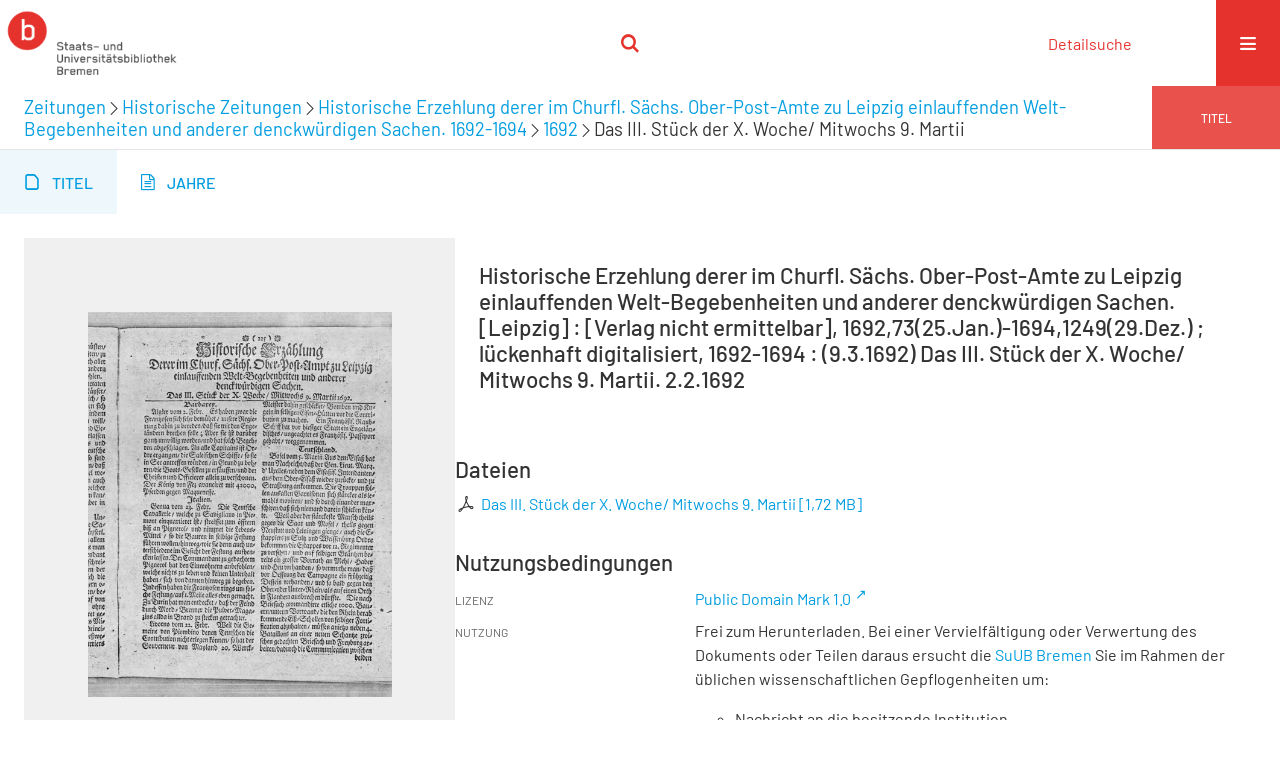

--- FILE ---
content_type: text/html;charset=utf-8
request_url: https://brema.suub.uni-bremen.de/zeitungen17/1213868
body_size: 4696
content:
<!DOCTYPE html>
<html lang="de"><head><title>Historische Zeitungen / Historische Erzehlung derer im Churfl. S&#228;chs. Ober-Post-Amte zu Leipzig einlauffenden Welt-Begebenheiten und anderer denckw&#252;rdigen Sachen. [Leipzig] : [Verlag nicht ermittelbar], 1692,73(25.Jan.)-1694,1249(29.Dez.) ; l&#252;ckenhaft digitalisiert, 1692-1694&#160;: (9.3.1692) Das III. St&#252;ck der X. Woche/ Mitwochs 9. Martii. 2.2.1692</title><meta name="twitter:image" content="http://brema.suub.uni-bremen.de/zeitungen17/download/webcache/304/1212784"><meta name="twitter:title" content="Historische Erzehlung derer im Churfl. S&#228;chs. Ober-Post-Amte zu Leipzig einlauffenden Welt-Begebenheiten und anderer denckw&#252;rdigen Sachen. [Leipzig] : [Verlag nicht ermittelbar], 1692,73(25.Jan.)-1694,1249(29.Dez.) ; l&#252;ckenhaft digitalisiert, 1692-1694&#160;: (9.3.1692) Das III. St&#252;ck der X. Woche/ Mitwochs 9. Martii. 2.2.1692"><meta property="og:site" content="Historische Zeitungen"><meta property="og:url" content="http://brema.suub.uni-bremen.de/zeitungen17/1213868"><meta property="og:type" content="book"><meta property="og:title" content=""><meta property="book:release_date" content="1692"><meta property="og:image" content="http://brema.suub.uni-bremen.de/zeitungen17/download/webcache/304/1212784"><meta property="og:image:width" content="304"><meta property="og:image:height" content="385"><meta http-equiv="Content-Type" content="xml; charset=UTF-8"><meta name="viewport" content="width = device-width, initial-scale = 1"><meta name="description" content="Historische Zeitungen. Historische Erzehlung derer im Churfl. S&#228;chs. Ober-Post-Amte zu Leipzig einlauffenden Welt-Begebenheiten und anderer denckw&#252;rdigen Sachen. [Leipzig] : [Verlag nicht ermittelbar], 1692,73(25.Jan.)-1694,1249(29.Dez.) ; l&#252;ckenhaft digitalisiert, 1692-1694&#160;: (9.3.1692) Das III. St&#252;ck der X. Woche/ Mitwochs 9. Martii. 2.2.1692"><meta lang="de" content=""><link rel="shortcut icon" href="/zeitungen17/domainimage/favicon.ico" type="image/x-icon"><link rel="alternate" type="application/rss+xml" title="Historische Zeitungen" href="/zeitungen17/rss"><link type="text/css" href="/css/suub-balancer_front2.zeitungen17_content.css?-5770905159713024608" rel="stylesheet"><link type="text/css" href="/thirdparty/shariff/shariff.complete.css" rel="stylesheet"><script src="/thirdparty/jquery-3.6.0.min.js">&#160;</script><script defer src="/static/scripts/main.js">&#160;</script><script defer src="/static/scripts/common.js">&#160;</script><script defer src="/static/scripts/fulltext.js">&#160;</script><script defer src="/static/scripts/base23.js">&#160;</script><script defer src="/thirdparty/shariff/shariff.complete.js">&#160;</script><script defer src="/static/scripts/titleinfo.js">&#160;</script></head><body style="" class="bd-guest   bd-flexLayout  bd-r-suub bd-m- bd-zeitungen17  bd-retroNewspaper bd-periodical bd-portal bd-metadata bd-portal-titleinfo bd-metadata-titleinfo bd-periodical-titleinfo bd-periodical-titleinfo-1213868 bd-list-rows bd-use-base23 bd-journal_issue"><span style="display:none" id="meta"><var id="tree">&#160;<var id="timeout" value="3600" class=" sessionsys"> </var><var id="name" value="zeitungen17" class=" domain"> </var><var id="relativeRootDomain" value="suub" class=" domain"> </var><var id="pathinfo" value="/zeitungen17/id/1213868" class=" request"> </var><var id="fulldata" value="false" class=" domain"> </var><var id="search-linkDetailedsearchScope" value="domain" class=" templating"> </var><var id="class" value="periodical" class=" request"> </var><var id="classtype" value="portal" class=" request"> </var><var id="tab" value="titleinfo" class=" request"> </var><var id="id" value="1213868" class=" request"> </var><var id="leftColToggled" value="false" class=" session"> </var><var id="facetFilterToggled" value="false" class=" session"> </var><var id="topheight" value="80" class=" session"> </var><var id="bottomheight" value="20" class=" session"> </var><var id="bodywidth" value="1000" class=" session"> </var><var id="centercolwidth" value="0" class=" session"> </var><var id="middlerowheight" value="476" class=" session"> </var><var id="numberOfThumbs" value="20" class=" session"> </var><var id="clientwidth" value="1000" class=" session"> </var><var id="fullScreen" value="false" class=" session"> </var><var id="staticWidth" value="false" class=" session"> </var><var id="rightcolwidth" value="220" class=" session"> </var><var id="leftcolwidth" value="200" class=" session"> </var><var id="zoomwidth" value="600" class=" session"> </var><var id="mode" value="w" class=" session"> </var><var id="initialized" value="false" class=" session"> </var><var id="sizes" value="128,1200,2000,0,1000,304,1504,504,800" class=" webcache"> </var><var id="availableZoomLevels" value="304,504,800,1000,1504,2000" class=" webcache"> </var><var id="js-toggleMobileNavi" value="None" class=" templating"> </var><var id="fullscreen-fullzoomOnly" value="false" class=" templating"> </var><var id="css-mobileMin" value="16384px" class=" templating"> </var><var id="tei-on" value="false" class=" templating"> </var><var id="search-alertIfEmpty" value="false" class=" templating"> </var><var id="search-quicksearchScope" value="domain" class=" templating"> </var><var id="search-toggleListMinStructs" value="3" class=" templating"> </var><var id="search-highlightingColor" value="00808066" class=" templating"> </var><var id="layout-wrapperMargins" value="body" class=" templating"> </var><var id="layout-useMiddleContentDIV" value="false" class=" templating"> </var><var id="layout-navPortAboveMiddleContentDIV" value="false" class=" templating"> </var><var id="navPort-align" value="center" class=" templating"> </var><var id="navPort-searchTheBookInit" value="closed" class=" templating"> </var><var id="navPath-pageviewStructureResize" value="css" class=" templating"> </var><var id="layout-useLayout" value="singleColumn" class=" templating"> </var><var id="listNavigation-keepToggleState" value="true" class=" templating"> </var><var id="fullscreen-mode" value="None" class=" templating"> </var><var id="groups" value="guest" class=" user"> </var></var><var id="client" value="browser">&#160;</var><var id="guest" value="true">&#160;</var><var class="layout" id="colleft" value="titleinfo,">&#160;</var><var class="layout" id="colright" value="">&#160;</var></span><div id="custom-menu-layer" class="wiki wiki-layer custom-menu-layer wiki-custom-menu-layer customMenuLayer "><div>
  <span class="chooseLanguage langEls"><a class="uppercase sel"><abbr>de</abbr></a><a href="/action/changeLanguage?lang=en" class="uppercase "><abbr title="Sprache &#228;ndern: Englisch">en</abbr></a></span>
  <div class="custom-menu-layer ml-close">Schlie&#223;en</div>
  <h1><a href="/">Home</a></h1>
  <h1><a href="/search">Detailsuche</a></h1>
  <br>
  <section><div class="menusection domainBox"><h4 class="menuheader" id="menuheaderDomainbox"><div>Sammlungen</div></h4><div class="menubox menubox menuboxDomainbox menuboxDomainbox-tree "><ul class="vl-nav nav"><li><a href="/" id="suub" class="">Digitale Sammlungen</a></li><li class=""><ul><li><a class="suub-child suubtheater " href="/suubtheater">Bremer Theaterzettel</a></li></ul></li><li class=""><ul><li><a class="suub-child brembuerg " href="/brembuerg">Bremische B&#252;rgerschaft</a></li></ul></li><li class=""><ul><li><a class="suub-child suubpapyri " href="/papyri">Die Bremer Papyri</a></li></ul></li><li class=""><ul><li><a class="suub-child suubdfggb " href="/grenzboten">Die Grenzboten</a></li></ul></li><li class=""><ul><li><a class="suub-child suubdsdk " href="/dsdk">Digitale Sammlung Deutscher Kolonialismus</a></li></ul></li><li class=""><ul><li><a class="suub-child suubcasual " href="/suubcasual">Gelegenheitsschrifttum </a></li></ul></li><li class=""><ul><li><a class="suub-child suubms " href="/ms">Mittelalterliche Handschriften</a></li></ul></li><li class=""><ul><li><a class="suub-child suubna " href="/nachlaesse">Nachl&#228;sse und Autographen</a></li><li class=""><ul><li><a class="suubna-child erman " href="/erman">Nachlass Adolf Erman</a></li></ul></li><li class=""><ul><li><a class="suubna-child knigge " href="/knigge">Nachlass Adolph Knigge</a></li></ul></li><li class=""><ul><li><a class="suubna-child halle " href="/halle">Nachlass Henni von Halle</a></li></ul></li></ul></li><li class=""><ul><li><a class="suub-child hist_zeit " href="/hist_zeit">Zeitungen</a></li><li class=""><ul><li><a class="hist_zeit-child bremzeit " href="/bremzeit">Bremische Zeitungen</a></li></ul></li><li class="sel"><ul><li><a class="hist_zeit-child zeitungen17 sel " href="/zeitungen17">Historische Zeitungen</a></li></ul></li></ul></li></ul></div></div></section>
  <br>
  <h2><a id="linkImprint" class=" textlink" href="https://www.suub.uni-bremen.de/infos/impressum/" type="external">Impressum</a></h2> 
  <h2><a id="linkPrivacy" class=" textlink" href="https://www.suub.uni-bremen.de/infos/datenschutzerklaerung/" type="external">Datenschutz</a></h2> 

</div></div><div id="main" class="divmain "><div id="topParts" class=""><a class="screenreaders" href="#centerParts">zum Inhalt</a><header role="banner" class=""><div id="defaultTop" class="wiki wiki-top defaultTop wiki-defaultTop defaultTop "><p></p></div><div id="mobileTop" class="defaultTop"><div class="main"><div id="topLogo"><a href="/suub" title="HOME">&#160;</a></div><div class="topLiner"><div class="vlsControl vl-mobile-top"><div class="searchbox totoggle"><form method="get" onsubmit='return alertIfEmpty("mobileQuicksearch")' name="searchBox" class="searchform" id="mobilequickSearchform" action="/zeitungen17/search/quick"><a class="textlink   " id="searchexpert" href="/zeitungen17/search"><span>Detailsuche</span></a><div id="mqs-wrap"><label class="screenreaders" for="mobileQuicksearch">Schnellsuche: </label><span class="button large edge slim flat noborder searchglass glassindic"><span style="display:none">&#160;</span></span><input type="text" id="mobileQuicksearch" name="query" class="quicksearch" onfocus="this.value=''" style="" placeholder="Suche " value="" preset="" msg="Bitte mindestens einen Suchbegriff eingeben."></div><button type="submit" id="quicksearchSubmit" class=" button large edge slim flat noborder searchglass"><span class="hidden">OK</span></button></form></div></div></div><div title="Men&#252;" class="button custom-menu-layer top-toggler large flat noborder contents toggle leftParts"><span style="display: none;">&#160;</span></div></div></div></header></div><div id="centerParts" class="maincol "><main role="main" class=""><img alt="" style="position:absolute;left:-9999px" id="cInfo" width="0" height="0"><div class="headerNav "><a class="screenreaders" name="centerParts">&#160;</a><h1 class="mainheader mainheader-navpath titlesBar  " id="contentNavPath"><div class="headertext "><div id=""><a href="/hist_zeit">Zeitungen</a><span class="next"></span><a href="/zeitungen17">Historische Zeitungen</a><span class="next"></span><a href="/zeitungen17/periodical/titleinfo/2044102">Historische Erzehlung derer im Churfl. S&#228;chs. Ober-Post-Amte zu Leipzig einlauffenden Welt-Begebenheiten und anderer denckw&#252;rdigen Sachen. 1692-1694</a><span class="next"></span><a href="/zeitungen17/periodical/titleinfo/1212630">1692</a><span class="next"></span><span class="title">Das III. St&#252;ck der X. Woche/ Mitwochs 9. Martii</span> </div></div><div class="countRes rightCtrl vlsControl"><div class="info button large flat noborder">Titel</div></div></h1></div><nav class="navPort   "><ul id="navPort" class="nav-inline navPort-metadata navPort-periodical-titleinfo"><li class="viewCtrl_sel  tab-titleinfo firstCtrl tab-metadata-titleinfo" id="tab-periodical-titleinfo"><span><i class="cap tab">Titel</i><i class="cap abbrTab __tabTitleinfoAbbr">Titel</i></span></li><li class="viewCtrl  tab-date evenCtrl tab-periodical tab-metadata-date" id="tab-periodical-date"><a href="/zeitungen17/periodical/date/1212630"><i class="cap tab">Jahre</i></a></li><span style="font-size:0px">&#160;</span></ul></nav><div id="div-titleinfo" class="datacol csslayout type_journal_issue"><div id="titleinfo" class="csslayout  "><div id="titleInfoImage" class="" style=""><div class="wr"><a class="imgLink" href="/zeitungen17/periodical/zoom/1212784"><img alt="Zur Seitenansicht" border="0" src="/zeitungen17/image/largethumb/1212784" width="304" height="385"></a></div></div><div class="titleinfoPart-right titleinfoPartLayout-column"><div id="titleHeader" class="structureTitleHeader "><div>Historische Erzehlung derer im Churfl. S&#228;chs. Ober-Post-Amte zu Leipzig einlauffenden Welt-Begebenheiten und anderer denckw&#252;rdigen Sachen. [Leipzig] : [Verlag nicht ermittelbar], 1692,73(25.Jan.)-1694,1249(29.Dez.) ; l&#252;ckenhaft digitalisiert, 1692-1694&#160;: (9.3.1692) Das III. St&#252;ck der X. Woche/ Mitwochs 9. Martii. 2.2.1692</div></div><div id="structure" class="structlist-elem"><ul id="ul-structure" class="struct-list structure  "></ul></div><div class="titleInfo titleAdd columns " id="titleinfoResources"><div class="subheader" role="heading">Dateien</div><ul class="nav"><li><div class="content classic" style=""><div><div class="resource block"><span class="ln-ico ln-pdf"></span><span class="hide-underlined">&#160;</span><a class="reslink downloadPdf" href="/zeitungen17/download/pdf/1213868" target=""><span class="caption full">Das III. St&#252;ck der X. Woche/ Mitwochs 9. Martii</span><span class="ext"> [<span class="filesize">1,72 MB</span>]</span></a></div></div></div></li></ul></div><div class="titleInfo titleAdd columns " id="titleinfo-wikipart"><div class="subheader" role="heading">Custom Header</div></div><div class="titleInfo titleAdd columns " id="displayLicenseInfo"><div class="subheader" role="heading">Nutzungsbedingungen</div><ul class="nav"><li class="cols"><div class="name ">Lizenz</div><div id="" class="value "><a href="https://creativecommons.org/publicdomain/mark/1.0/deed.de" target="_blank" rel="license" class="external">Public Domain Mark 1.0</a></div></li><li class="cols"><div class="name licenseTerms">Nutzung</div><div id="" class="value licenseTerms"><licenseTerms parser="html5" syntax="md" comment="" domain="suub" updateTS="2025-10-28T18:57:01" releasepoint="" checkpoint="" caption="unnamed" fspath="/vls/instance/domain/suub/wiki/license/terms/default.wiki" identifier="license/terms/default"><p>Frei zum Herunterladen. Bei einer Vervielf&#228;ltigung oder Verwertung des Dokuments oder Teilen daraus ersucht die <a href="http://www.suub.uni-bremen.de/">SuUB Bremen</a> Sie im Rahmen der &#252;blichen wissenschaftlichen Gepflogenheiten um:</p>
<ul>
<li>Nachricht an die besitzende Institution</li>
<li>Quellenangabe inklusive Angabe des Urhebers, des Standortes und des persistenten Identifiers</li>
<li>Zusendung eines Belegexemplares und/oder Mitteilung der Internetadresse Ihres digitalen Angebotes, in das Sie das Dokument oder Teile daraus eingebunden haben</li>
</ul></licenseTerms></div></li><li class="cols"><div class="name sourceDescription">Quellenangabe</div><div id="" class="value sourceDescription">Historische Erzehlung derer im Churfl. S&#228;chs. Ober-Post-Amte zu Leipzig einlauffenden Welt-Begebenheiten und anderer denckw&#252;rdigen Sachen. [Leipzig] : [Verlag nicht ermittelbar], 1692,73(25.Jan.)-1694,1249(29.Dez.) ; l&#252;ckenhaft digitalisiert, 1692-1694&#160;: (9.3.1692) Das III. St&#252;ck der X. Woche/ Mitwochs 9. Martii. 2.2.1692. Staats- und Universit&#228;tsbibliothek Bremen / Public Domain Mark 1.0</div></li></ul></div></div></div></div><var id="publicationID" value="1212630" class="zoomfullScreen"> </var><var id="mdlistCols" value="false"> </var><var id="isFullzoom" value="false" class="zoomfullScreen"> </var><var id="employsPageview" value="false" class="pagetabs"> </var><var id="webcacheSizes" value="128,304,504,800,1000,1200,1504,2000"> </var><var id="navLastSearchUrl" value=""> </var></main></div><div id="bottomParts" class=""><footer role="contentinfo" class=""><div id="custom-footer" class="wiki wiki-bottom custom-footer wiki-custom-footer customFooter "><div class="top">
</div>
<div class="bottom">
    <div>
        <span class="fleft">
        </span>
        <span class="fright">
            <a id="linkImprint" class=" textlink" href="https://www.suub.uni-bremen.de/infos/impressum/" type="external">Impressum</a>
            <a id="linkPrivacy" class=" textlink" href="https://www.suub.uni-bremen.de/infos/datenschutzerklaerung/" type="external">Datenschutz</a>
        </span>
    </div>
</div></div><div class="footerContent" id="footerContent"><span class="f-links-vls"><a id="footerLinkVLS" target="_blank" href="http://www.semantics.de/produkte/visual_library/">Visual Library Server 2026</a></span></div></footer></div></div></body></html>